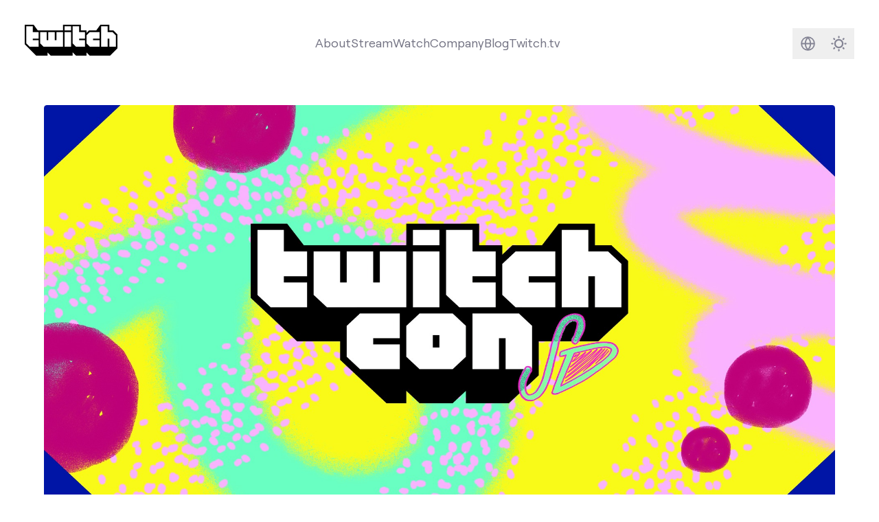

--- FILE ---
content_type: text/html
request_url: https://blog.twitch.tv/en/2022/09/27/twitchcon-everything-you-need-to-know-before-you-go/
body_size: 9143
content:
<!doctype html><html lang=en class="h-full min-h-screen font-sans text-lg antialiased [font-feature-settings:'ss01'] no-scrollbar" x-data=mobileMenu x-bind=mobileMenuDocumentBindings data-id=ead7417b-2710-484a-a9e0-52441372aa18 data-location=twitchcon-everything-you-need-to-know-before-you-go data-version=0bb357b data-environment=production><head><meta charset=utf-8><meta name=viewport content="width=device-width,initial-scale=1"><link rel="shortcut icon" href=/assets/icons/favicon.ico><link rel=icon type=image/png sizes=16x16 href=/assets/icons/favicon-16x16.png><link rel=icon type=image/png sizes=32x32 href=/assets/icons/favicon-32x32.png><meta content="en" http-equiv=content-language><link href=/_pagefind/pagefind-ui.css rel=stylesheet><script src=/_pagefind/pagefind-ui.js type=text/javascript></script><link rel=canonical href=https://blog.twitch.tv/en/2022/09/27/twitchcon-everything-you-need-to-know-before-you-go/><script async src=https://analytics.m7g.twitch.tv/95f1a59fee65a763e178/></script><link rel=stylesheet href=/app.min.e2924dc7f2b8a25804e83bc60bf085c874ca8ff0a911cc641e2d13ed0a143d2611d07a4921d36d588236b81036941a695feefd8488233780a9df65ef656c2d1b.css><title>TwitchCon: Everything You Need to Know Before You Go</title><meta name=twitter:title property="twitter:title" content="TwitchCon: Everything You Need to Know Before You Go"><meta data-pagefind-meta=image[content] property="og:image" content="

https://cdn.m7g.twitch.tv/ba46b4e5e395b11efd34/assets/uploads/kbyg-blog-header.jpg?w=1200&amp;h=630&amp;fm=jpg&amp;auto=format
"><meta property="og:image:width" content="1200"><meta property="og:image:height" content="630"><meta name=twitter:card property="twitter:card" content="summary_large_image"><meta name=twitter:description content="TwitchCon San Diego is right around the proverbial corner. Click here for everything you need to know about bags, badges, building your event schedule, where to park your car, safety, health, and more."><meta name=og:description property="og:description" content="TwitchCon San Diego is right around the proverbial corner. Click here for everything you need to know about bags, badges, building your event schedule, where to park your car, safety, health, and more."><meta name=description content="TwitchCon San Diego is right around the proverbial corner. Click here for everything you need to know about bags, badges, building your event schedule, where to park your car, safety, health, and more."><link rel=preload href=/assets/fonts/roobert-tw/RoobertTW-Regular.woff2 as=font type=font/woff2 crossorigin></head><body class="relative flex flex-col h-full min-h-screen"><a href=#main-content class=skip-link>Skip to main content</a><div class="flex flex-col transition dark:bg-[#16161D] dark:text-white flex-1"><nav class="w-full mx-auto lg:p-8 max-w-screen-2xl" tw-impression-id=navigation><div class="z-50 flex flex-row items-center justify-center w-full"><div class="hidden lg:flex items-center justify-center dark:text-[#848494] text-[#747484] mb-2"><a href=/en/ aria-label="Twitch Blog Home"><svg viewBox="0 0 1140 380" class="w-auto h-10"><g><g><path class="transition fill-white" fill="currentColor" d="M170 170.01h-70V190h70v80.01H60l-40-40V20h80v70h70v80.01zm3e2 1e2H230l-40-40V90h80v1e2h20V90h80v1e2h20V90h80v180.01zM490 90h80v180h-80zm0-70h80v50h-80zM740 170.01h-70V190h70v80.01H630l-40-40V20h80v70h70v80.01zm180 0h-80V190h80v80.01H8e2l-40-40v-1e2L8e2 90h120v80.01zm2e2 1e2h-80v-1e2h-20v1e2h-80V20h80v70h60l40 40.01v140z"/><path class="transition fill-black dark:fill-twitch-purple" fill="currentColor" d="M1090 70h-50V0H930.21l-50.49 70H790l-30 30V70h-70V0H470v70H160.5L110 0H0v240l140 140h140v-40l40 40h270v-40l40 40h130v-40l40 40h250l90-90V120zM170 170h-70v20h70v80H60l-40-40V20h80v70h70zm3e2 1e2H230l-40-40V90h80v1e2h20V90h80v1e2h20V90h80zm1e2.0h-80V90h80zm0-2e2h-80V20h80zm170 1e2h-70v20h70v80H630l-40-40V20h80v70h70zm180 0h-80v20h80v80H8e2l-40-40V130l40-40h120zm2e2 1e2h-80V170h-20v1e2h-80V20h80v70h60l40 40z"/></g></g></svg></a></div><div class="grow dark:text-[#848494] text-[#747484] flex items-center justify-center h-full text-center"><div class="relative hidden lg:flex"><ul class="flex flex-row items-center gap-x-6" aria-label="Main navigation"><li class="relative hover:text-twitch-purple dark:hover:text-[#BF94FF] items-center justify-center"><a class="transition dark:after:bg-[#BF94FF] after:w-0 after:h-0.5 after:bg-twitch-purple after:block hover:after:duration-300 hover:after:ease-in-out after:transition-[width] hover:after:w-full" href=https://twitch.tv/p/about>About</a></li><li class="relative hover:text-twitch-purple dark:hover:text-[#BF94FF] items-center justify-center"><a class="transition dark:after:bg-[#BF94FF] after:w-0 after:h-0.5 after:bg-twitch-purple after:block hover:after:duration-300 hover:after:ease-in-out after:transition-[width] hover:after:w-full" href=https://twitch.tv/p/stream>Stream</a></li><li class="relative hover:text-twitch-purple dark:hover:text-[#BF94FF] items-center justify-center"><a class="transition dark:after:bg-[#BF94FF] after:w-0 after:h-0.5 after:bg-twitch-purple after:block hover:after:duration-300 hover:after:ease-in-out after:transition-[width] hover:after:w-full" href=https://twitch.tv/p/watch>Watch</a></li><li class="relative hover:text-twitch-purple dark:hover:text-[#BF94FF] items-center justify-center"><a class="transition dark:after:bg-[#BF94FF] after:w-0 after:h-0.5 after:bg-twitch-purple after:block hover:after:duration-300 hover:after:ease-in-out after:transition-[width] hover:after:w-full" href=https://twitch.tv/p/company>Company</a></li><li class="relative hover:text-twitch-purple dark:hover:text-[#BF94FF] items-center justify-center"><a class="transition dark:after:bg-[#BF94FF] after:w-0 after:h-0.5 after:bg-twitch-purple after:block hover:after:duration-300 hover:after:ease-in-out after:transition-[width] hover:after:w-full" href=https://blog.twitch.tv>Blog</a></li><li class="shrink hover:text-twitch-purple dark:hover:text-[#BF94FF] dark:after:bg-[#BF94FF] after:w-0 after:h-0.5 after:bg-twitch-purple after:block hover:after:duration-300 hover:after:ease-in-out after:transition-[width] hover:after:w-full"><a class="transition-colors after:pl-1" href=https://www.twitch.tv>Twitch.tv</a></li></ul></div></div><div class="flex flex-row items-center justify-center shrink-0 gap-x-2"><div class="flex-row items-center justify-center hidden lg:flex shrink-0"><div class="rounded-md group hover:bg-twitch-ice/70 dark:hover:bg-[#2B2B38]/70"><a href=/en/search/ class="flex w-10 h-10"><span class=sr-only>Search</span>
<svg fill="none" viewBox="0 0 40 40"><path class="group-hover:stroke-twitch-purple dark:group-hover:stroke-[#BF94FF]" stroke="#848494" stroke-linecap="round" stroke-linejoin="round" stroke-width="2" d="M23.31 23.31 28 28m-14.52-6.6a6.04 6.04.0 1011.12-4.72A6.04 6.04.0 0013.48 21.4z"/></svg></a></div><div class="w-10 h-10 rounded-md group hover:bg-twitch-ice/70 dark:hover:bg-[#2B2B38]/70"><div class=relative><div class="absolute inset-0"><div x-data=languageSelector class="relative inline-block text-sm text-right"><template x-if=hasLanguageOptions><div class="inline-block text-left"><div><button @click=toggleMenu @keydown.arrow-down.prevent=toggleMenu @keydown.arrow-up.prevent=toggleMenu type=button class="w-10 h-10" x-bind:aria-expanded=open aria-haspopup=true aria-label="Select language">
<svg fill="none" viewBox="0 0 40 40"><path class="group-hover:fill-twitch-purple dark:group-hover:fill-[#BF94FF]" fill="#848494" fill-rule="evenodd" d="M10.83 20a9.17 9.17.0 1118.34.0 9.17 9.17.0 01-18.34.0zm1.72.83a7.5 7.5.0 005.97 6.52 10.34 10.34.0 01-2.66-6.52h-3.31zm8.93 6.52a7.5 7.5.0 005.97-6.52h-3.31c-.18 2.67-1.18 5-2.66 6.52zm5.97-8.18a7.5 7.5.0 00-5.97-6.52 10.34 10.34.0 012.66 6.52h3.31zm-8.93-6.52a7.5 7.5.0 00-5.97 6.52h3.31c.18-2.67 1.18-5 2.66-6.52zm2.35 1.85a9.16 9.16.0 011.6 4.67h-4.94c.14-1.87.75-3.5 1.6-4.67.28-.38.57-.7.87-.97.3.27.6.6.87.97zm-1.74 11a9.16 9.16.0 01-1.6-4.67h4.94a9.16 9.16.0 01-1.6 4.67c-.28.38-.57.7-.87.97-.3-.27-.6-.6-.87-.97z" clip-rule="evenodd"/></svg></button></div><div @click.outside=hideMenu @keyup.escape.window=hideMenu @keydown.tab=hideMenu x-show=open x-transition:enter="transition ease-out duration-100" x-transition:enter-start="transform opacity-0 scale-95" x-transition:enter-end="transform opacity-100 scale-100" x-transition:leave="transition ease-in duration-75" x-transition:leave-start="transform opacity-100 scale-100" x-transition:leave-end="transform opacity-0 scale-95" class="absolute right-0 z-50 w-56 mt-2 text-left origin-top-right bg-white rounded shadow ring-1 ring-black ring-opacity-5 focus:outline-none h-96" role=menu aria-orientation=vertical aria-labelledby=menu-button tabindex=-1 @keydown.arrow-down.prevent=focusNextMenuItem($event) @keydown.arrow-up.prevent=focusPreviousMenuItem($event) @keydown.home.prevent=focusFirstMenuItem($event) @keydown.end.prevent=focusLastMenuItem($event) x-init="$nextTick(() => { if(open) focusFirstMenuItem({target: $el}) })"><div class="flex flex-col h-full divide-y divide-gray-300"><template x-for="(languages, index) in languageOptions"><div class=py-1 :class="{'shrink-0' : index === 0, 'overflow-y-auto': index > 0 }"><template x-for="language in languages" :key=language.code><div><template x-if=!language.current><div><a :href=language.url :lang=language.code x-text=language.label class="block px-4 py-2 hover:bg-gray-100 hover:text-gray-900" :class="documentLanguages[language.code] ? 'text-gray-600' : 'text-gray-400'" role=menuitem tabindex=0 @keydown.enter.prevent="window.location.href=language.url"></a></div></template><template x-if=language.current><div :lang=language.code x-text=language.label class="px-4 py-2 font-bold text-gray-900" role=menuitem tabindex=0 aria-current=true></div></template></div></template></div></template></div></div></div></template></div></div></div></div><div class="group rounded-md hover:bg-twitch-ice/70 dark:hover:bg-[#2B2B38]/70"><button x-data=darkMode x-bind=bindings class="flex w-10 h-10 text-[#848494] group-hover:text-twitch-purple dark:group-hover:text-[#BF94FF]">
<span :class="$store.darkMode.on? 'hidden' : ''" class="w-full h-full"><div class="w-full h-full [&_svg]:max-w-full [&_svg]:w-auto [&_svg]:h-auto [&_svg]:max-h-full"><svg fill="none" viewBox="0 0 40 40"><path stroke="currentColor" stroke-linecap="round" stroke-width="2" d="M20 11v1m0 16v1m-9-9h1m16 0h1m-2.636-6.364-.707.707M14.343 25.657l-.707.707m0-12.728.707.707m11.314 11.314.707.707"/><circle cx="20" cy="20" r="5" stroke="currentColor" stroke-width="2"/></svg></div></span><span :class="$store.darkMode.on? '' : 'hidden'" class="w-full h-full"><div class="w-full h-full [&_svg]:max-w-full [&_svg]:w-auto [&_svg]:h-auto [&_svg]:max-h-full"><svg fill="none" viewBox="0 0 40 40"><path stroke="currentColor" stroke-width="2" d="M22 12c.875.0 1.715.14 2.502.399A9.978 9.978.0 0021 20a9.978 9.978.0 003.502 7.601A8 8 0 1122 12z"/></svg></div></span><span class=sr-only>Darkmode</span></button></div></div></div></div><div x-bind=mobileMenuTrapBindings class=lg:hidden><div class="relative flex flex-row items-center justify-between w-full"><a href=https://blog.twitch.tv/en/ class="p-4 w-14 h-14 bg-twitch-purple" aria-label="Twitch Blog Home"><div class="w-full h-full [&_svg]:max-w-full [&_svg]:w-auto [&_svg]:h-auto [&_svg]:max-h-full"><svg viewBox="0 0 2400 2800" class="w-auto h-6"><path fill="#fff" d="m22e2 13e2-4e2 4e2h-4e2l-350 350v-350H6e2V2e2h16e2z"/><path d="M5e2.0.0 5e2v18e2h6e2v5e2l5e2-5e2h4e2l9e2-9e2V0H5e2zm17e2 13e2-4e2 4e2h-4e2l-350 350v-350H6e2V2e2h16e2v11e2z"/><path d="M17e2 550h2e2v6e2h-2e2zm-550 0h2e2v6e2h-2e2z"/></svg></div></a><div class="flex items-center justify-end text-[#848494] mx-2"><a href=/en/search/ class="rounded-md hover:bg-twitch-ice/70 dark:hover:bg-[#2B2B38]/70 flex w-10 h-10"><div class="w-full h-full [&_svg]:max-w-full [&_svg]:w-auto [&_svg]:h-auto [&_svg]:max-h-full"><svg fill="none" viewBox="0 0 40 40"><g clip-path="url(#a)"><path stroke="#848494" stroke-linecap="round" stroke-linejoin="round" stroke-width="2" d="M23.314 23.314 28 28m-14.519-6.595a6.042 6.042.0 1011.121-4.727 6.042 6.042.0 00-11.12 4.727z"/></g><defs><clipPath id="a"><path fill="#fff" d="M4 4h32v32H4z"/></clipPath></defs></svg></div><span class=sr-only>Search</span>
</a><button x-data=darkMode x-bind=bindings class="rounded-md hover:bg-twitch-ice/70 dark:hover:bg-[#2B2B38]/70 flex w-10 h-10">
<span x-cloak class="w-full h-full" :class="{ hidden: isLightMode }"><div class="w-full h-full [&_svg]:max-w-full [&_svg]:w-auto [&_svg]:h-auto [&_svg]:max-h-full"><svg fill="none" viewBox="0 0 40 40"><path stroke="currentColor" stroke-width="2" d="M22 12c.875.0 1.715.14 2.502.399A9.978 9.978.0 0021 20a9.978 9.978.0 003.502 7.601A8 8 0 1122 12z"/></svg></div></span><span x-cloak class="w-full h-full" :class="{ hidden: isDarkMode }"><div class="w-full h-full [&_svg]:max-w-full [&_svg]:w-auto [&_svg]:h-auto [&_svg]:max-h-full"><svg fill="none" viewBox="0 0 40 40"><path stroke="currentColor" stroke-linecap="round" stroke-width="2" d="M20 11v1m0 16v1m-9-9h1m16 0h1m-2.636-6.364-.707.707M14.343 25.657l-.707.707m0-12.728.707.707m11.314 11.314.707.707"/><circle cx="20" cy="20" r="5" stroke="currentColor" stroke-width="2"/></svg></div></span><span class=sr-only>Darkmode</span>
</button>
<button @click=mobileMenuToggle class="rounded-md hover:bg-twitch-ice/70 dark:hover:bg-[#2B2B38]/70 flex w-10 h-10 items-center justify-center text-[#848494]" :aria-label="mobileMenuVisible ? 'Close navigation menu' : 'Open navigation menu'" :aria-expanded="mobileMenuVisible ? 'true' : 'false'" aria-controls=mobile-menu><div class=hamburger-icon :class="{ 'active': mobileMenuVisible }"><span class="hamburger-line bg-[#848494]"></span>
<span class="hamburger-line bg-[#848494]"></span>
<span class="hamburger-line bg-[#848494]"></span></div><span class=sr-only x-text="mobileMenuVisible ? 'Close navigation menu' : 'Open navigation menu'">Open navigation menu</span></button></div></div><div id=mobile-menu x-bind=mobileMenuVisibilityBindings class="hidden w-full h-screen overflow-y-auto dark:text-[#848494] text-[#747484] no-scrollbar bg-white dark:bg-[#16161D] relative"><div class="relative w-full h-full"><div class="flex items-center justify-between px-8 pt-8 pb-4"><h2 class="text-2xl font-semibold">Menu</h2></div><nav aria-label="Mobile navigation"><ul class="flex flex-col w-full h-full px-8 text-4xl font-semibold gap-y-6 z-90 h-fit"><li class="relative dark:hover:text-[#BF94FF] hover:text-twitch-purple"><div>About</div><a class="absolute inset-0" href=https://twitch.tv/p/about><span class=sr-only>About</span></a></li><li class="relative dark:hover:text-[#BF94FF] hover:text-twitch-purple"><div>Stream</div><a class="absolute inset-0" href=https://twitch.tv/p/stream><span class=sr-only>Stream</span></a></li><li class="relative dark:hover:text-[#BF94FF] hover:text-twitch-purple"><div>Watch</div><a class="absolute inset-0" href=https://twitch.tv/p/watch><span class=sr-only>Watch</span></a></li><li class="relative dark:hover:text-[#BF94FF] hover:text-twitch-purple"><div>Company</div><a class="absolute inset-0" href=https://twitch.tv/p/company><span class=sr-only>Company</span></a></li><li class="relative dark:hover:text-[#BF94FF] hover:text-twitch-purple"><div>Blog</div><a class="absolute inset-0" href=https://blog.twitch.tv><span class=sr-only>Blog</span></a></li><li class="relative pb-40 text-xl"><div x-data=languageSelector class="relative inline-block w-full text-right"><template x-if=hasLanguageOptions><div class="inline-block w-full" :class="{'text-left': !isRTL, 'text-right': isRTL}" role=navigation aria-labelledby=language-menu-title><h3 class="my-4 mx-auto w-full flex justify-center text-2xl font-semibold text-gray-900 dark:text-white" id=language-menu-title>Language</h3><div class="flex flex-wrap gap-2 items-center justify-center" role=menu aria-labelledby=language-menu-title @keydown.arrow-down.prevent=focusNextMenuItem($event) @keydown.arrow-up.prevent=focusPreviousMenuItem($event) @keydown.arrow-right.prevent=focusNextMenuItem($event) @keydown.arrow-left.prevent=focusPreviousMenuItem($event) @keydown.home.prevent=focusFirstMenuItem($event) @keydown.end.prevent=focusLastMenuItem($event)><template x-for="(languages, index) in languageOptions"><template x-for="language in languages" :key=language.code><div class=justify-center><template x-if=!language.current><div><a :href=language.url :lang=language.code x-text=language.label class="inline-block px-4 py-2 rounded-md hover:bg-gray-100 hover:text-gray-900 dark:hover:bg-gray-800 dark:hover:text-white whitespace-nowrap" :class="{
                        'text-gray-600 dark:text-gray-400': documentLanguages[language.code],
                        'text-gray-400 dark:text-gray-600': !documentLanguages[language.code],
                        'rtl': isRTLLanguage(language.code)
                      }" :dir="isRTLLanguage(language.code) ? 'rtl' : 'ltr'" role=menuitemradio aria-checked=false tabindex=0 :aria-label="`Switch to ${language.label}`" @keydown.enter.prevent="window.location.href=language.url"></a></div></template><template x-if=language.current><div :lang=language.code x-text=language.label class="inline-block px-4 py-2 rounded-md font-bold text-gray-900 dark:text-white bg-gray-100 dark:bg-gray-800 whitespace-nowrap" :class="{'rtl': isRTLLanguage(language.code)}" :dir="isRTLLanguage(language.code) ? 'rtl' : 'ltr'" role=menuitemradio aria-checked=true tabindex=0 :aria-label="`${language.label} - Currently selected`"></div></template></div></template></template></div></div></template></div></li></ul></nav></div></div></div></nav><div id=main-content class=h-full><article class=pb-12 data-pagefind-body itemscope itemtype=https://schema.org/Blog><meta itemprop=datePublished content="2022-09-27 10:00:00 -0700 -0700" data-pagefind-sort=date:2022-09-27><meta content="Sep 27, 2022" data-pagefind-meta=dateFormatted[content]><div class="flex flex-col md:mx-8 lg:mx-14 xl:mx-auto xl:max-w-5xl"><div class="md:my-6 md:order-1 [&_.rounded]:rounded-none md:[&_.rounded]:rounded"><div class="overflow-hidden rounded md:rounded aspect-w-[1.9] aspect-h-1 bg-twitch-dragon"><div x-data="{ visible: false }" x-intersect="visible = true"><template x-if=visible><img alt="Cover image for post" class="w-full h-full opacity-0 transition-opacity relative" x-data='localizedImage("https://cdn.m7g.twitch.tv/ba46b4e5e395b11efd34/assets/uploads/kbyg-blog-header.jpg", "https://cdn.m7g.twitch.tv/ba46b4e5e395b11efd34/assets/uploads/kbyg-blog-header.jpg")' x-bind=bindings></template></div></div></div><div class="mx-2 my-6 md:mx-auto md:max-w-3xl text-[#16161D] dark:text-twitch-ice order-2"><div class="mb-2 text-sm text-center uppercase">Sep 27, 2022</div><h1 class="mb-16 text-4xl font-normal text-center md:text-6xl">TwitchCon: Everything You Need to Know Before You Go</h1><div class="w-full my-12"><section><div class="mx-auto max-w-screen-2xl"><div class="space-y-4 lg:mx-6 xl:mx-8 sm:space-y-8 lg:space-y-12"><div class="divider relative flex space-x-2 text-twitch-smoke dark:text-[#2B2B38] transition-colors"><div class="relative flex-1"><div class="absolute inset-0 flex items-center" aria-hidden=true><div class="w-full border-t border-current"></div></div></div><div class="flex-none w-5 h-5"><svg viewBox="0 0 2400 2800"><path fill="currentColor" d="M5e2.0.0 5e2v18e2h6e2v5e2l5e2-5e2h4e2l9e2-9e2V0H5e2zm17e2 13e2-4e2 4e2h-4e2l-350 350v-350H6e2V2e2h16e2v11e2z"/><path fill="currentColor" d="M17e2 550h2e2v6e2h-2e2zm-550 0h2e2v6e2h-2e2z"/></svg></div><div class="relative flex-1"><div class="absolute inset-0 flex items-center" aria-hidden=true><div class="w-full border-t border-current"></div></div></div></div></div></div></section></div></div></div><div class="relative mx-2 tracking-normal md:mx-8 lg:mx-14 xl:mx-auto xl:max-w-3xl"><div tw-impression-id=body.start></div><div tw-impression-id=body class="mx-auto leading-relaxed prose editable md:leading-relaxed md:text-xl max-w-none dark:prose-headings:text-twitch-ice prose-a:text-twitch-purple dark:prose-a:text-twitch-cuddle dark:text-twitch-ice dark:prose-strong:text-twitch-ice prose-img:mx-auto" data-cms-source-path=posts/twitchcon-everything-you-need-to-know-before-you-go.md data-cms-source-key=content><p>TwitchCon San Diego is right around the proverbial corner. Everything you need to know about bags, badges, building your event schedule, where to park your car, safety, health, and more is right down below.</p><h2 id=venue-details><strong>Venue Details</strong></h2><p>TwitchCon will take place at the <a href=https://www.visitsandiego.com/attendees>San Diego Convention Center</a> at 111 West Harbor Drive, San Diego, CA 92101. Parking information can be found <a href=https://www.visitsandiego.com/parking>here</a>.</p><h2 id=health-measures><strong>Health Measures</strong> </h2><p>All attendees (including exhibitors, guests, staff, streamers, etc.) must verify that they are fully vaccinated against COVID-19 <strong>OR</strong> provide proof of a negative COVID-19 test to attend TwitchCon. Regardless of vaccination status, all attendees will also be required to wear approved face coverings to enter and remain at TwitchCon.</p><p><strong>Vaccination or negative COVID-19 verification will take place at Bayfront Park before you enter TwitchCon. You cannot pick up your TwitchCon badge until you have been verified and received the Health (COVID-19) verification wristband. All attendees (including exhibitors, guests, staff, streamers, etc.) must wear their Health (COVID-19) verification wristband at all times while at TwitchCon and the official TwitchCon party.</strong></p><p>Please see our most up-to-date Health Measures guidelines and how to pick up your Health (COVID-19) verification wristband <a href=https://twitchcon.com/san-diego-2022/health-measures/>here</a>.</p><h2 id=meet--greets><strong>Meet & Greets</strong></h2><p>In order to ensure their comfort, Meet & Greet streamers have been given the option to dictate their own safety protocols. This includes handshakes, hugs, and receiving gifts. Once attendees reach the front of the queue, event staff will clarify what the streamer has chosen for their own health and safety measures.</p><p>Attendees are required to wear their mask while queuing and during photographs. Please respect directions from staff and security in the Meet & Greet area.</p><h2 id=badge-pick-up><strong>Badge Pick-Up:</strong> </h2><p>We strongly recommend picking up your badge on Thursday before the show starts. The first 10,000 folks who pick up their badge will be able to claim a special luggage tag.  A government-issued photo ID must be presented to receive a badge.</p><p>Here are the time slots you can collect your badge:</p><ul><li>Thursday, October 6 from 12:00 - 8:00 PM PDT</li><li>Friday, October 7 from 8:00 AM - 6:00 PM PDT</li><li>Saturday, October 8 from 8:00 AM - 6:00 PM PDT</li><li>Sunday, October 9 from 8:00 AM - 3:00 PM PDT</li></ul><h2 id=badge-policy><strong>Badge Policy</strong></h2><p>Always wear your badge in a visible place. Security will ask you to show your badge, so please be prepared to do so. You’ll also need it to attend any official TwitchCon event, including all events at the SDCC and the TwitchCon Party.</p><ul><li>Badges are non-transferable and are tied to your Twitch account. Please do not give your badge to anyone (including your friends).</li></ul><h2 id=safety--security><strong>Safety & Security</strong></h2><p>Your safety is our top priority, and we’re committed to providing a friendly, safe, and welcoming environment for all. Please take a moment to review our <a href=https://www.twitch.tv/p/en/legal/events-code-of-conduct/>Event Code of Conduct and Release</a>. Failure to follow these policies may result in removal from the convention without a refund.</p><h2 id=bag-policy><strong>Bag Policy</strong></h2><p>Backpacks are prohibited. Attendees may bring one bag (again, no backpacks) with a maximum size of 12”W x 12”H x 6”D. If you choose to bring a bag, it will be subject to search during entry.</p><p>Please leave backpacks, luggage, large bags, and bulky clothing at your hotel or home. Backpacks purchased at the event are not eligible for re-entry (including Twitch-branded backpacks). There will be a bag check on-site but space will be limited. We encourage all attendees to use the TwitchCon giveaway bag, or consider a small fanny pack or clear bag to expedite entry.</p><h2 id=plan-ahead><strong>Plan Ahead</strong> </h2><p>Once you have your badge, you&rsquo;re ready to experience everything from Community Meetups to Twitch Rivals. Check out the schedule below for everything going down all weekend long:</p><h4 id=friday-october-7><strong>Friday, October 7</strong></h4><ul><li>1:30 - 2:30 PM PDT<br>Dream & Friends: The Ultimate SMP Reunion | NomNom Theater</li><li>3:00 - 4:00 PM PDT<br>Opening Ceremony | Glitch Theater</li><li>4:30 - 6:00 PM PDT<br>TwitchCon Drag Showcase | Glitch Theater</li></ul><h4 id=saturday-october-8><strong>Saturday, October 8</strong></h4><ul><li>11:00 AM - 2:00 PM PDT<br>Twitch Rivals: Minecraft MOBA | Twitch Rivals Arena</li><li>11:30 AM - 1:00 PM PDT<br>Foodbeast’s Kitchen League Battle Royale | Glitch Theater</li><li>4:30 - 6:00 PM PDT<br>Cosplay Contest presented by Crown Channel | Glitch Theater</li><li>7:00 - 11:00 PM PDT<br>TwitchCon Party Presented by Amazon Games*</li></ul><p><em>*The TwitchCon Party Presented by Amazon Games at Petco Park is for 3 day + Party ticket holders only. Your TwitchCon badge is required for entry to the TwitchCon Party.</em></p><h4 id=sunday-october-9><strong>Sunday, October 9</strong> </h4><ul><li>11:30 AM - 12:30 PM PDT<br>​​​The Morning Lobby Reunion Show | Glitch Theater</li><li>3:00 - 6:00 PM PDT<br>Twitch Rivals Ultimate Challenge Gauntlet | Twitch Rivals Arena</li><li>5:00 - 6:00 PM PDT<br>Closing Ceremony presented by Twitch Public Access | Glitch Theater</li></ul><h2 id=twitchcon-mobile-app><strong>TwitchCon Mobile App</strong></h2><p>Be sure to download the official TwitchCon Mobile app from the <a href=https://apps.apple.com/us/app/twitchcon/id1437663273>Apple Store</a> or <a href="https://play.google.com/store/apps/details?id=com.twitch.twitchconevents">Google Play</a>. This is where you’ll be able to find TwitchCon floor maps, build your own TwitchCon schedule, and more.</p><h2 id=share-on-social><strong>Share on Social</strong></h2><p>Use our official TwitchCon hashtag, #TwitchCon. You might get featured on our social during the event!</p><p>Pack your bags, get hyped, and see you there!</p></div><div tw-impression-id=body.end></div></div></article><section class="bg-[#16161D] dark:bg-[#0C0C11] text-twitch-ice" tw-impression-id=other-news><div class="mx-auto max-w-screen-2xl"><div class="space-y-4 lg:mx-6 xl:mx-8 sm:space-y-8 lg:space-y-12"><div class="flex flex-col gap-y-8"><div class="flex flex-row mt-10 text-left"><h2 class="w-full pl-4 text-5xl sm:text-7xl">In other news</h2></div><div><div class="grid grid-cols-1 mb-10 md:gap-8 md:mx-8 md:grid-cols-2"><div class="relative flex flex-col p-2 mb-8 space-y-2 rounded group md:mb-0 transition-all hover:bg-[#2B2B38]/70 h-full"><div class="relative mb-4"><div class="overflow-hidden rounded md:rounded aspect-w-[1.9] aspect-h-1 bg-twitch-dragon"><div x-data="{ visible: false }" x-intersect="visible = true"><template x-if=visible><img alt="Cover image for post" class="w-full h-full opacity-0 transition-opacity relative" x-data='localizedImage("https://cdn.m7g.twitch.tv/ba46b4e5e395b11efd34/assets/uploads/creatorchat-2022-bloghdr-1920x1080.jpg?h=300\u0026w=600", "https://cdn.m7g.twitch.tv/ba46b4e5e395b11efd34/assets/uploads/creatorchat-2022-bloghdr-1920x1080.jpg")' x-bind=bindings></template></div></div></div><div class="flex-1 mx-2 mb-2"><div><div class="text-[#848494] text-xs uppercase mb-1">Sep 29, 2022</div><h3 class="mb-0 text-xl font-semibold line-clamp-2">Identify quicker and engage smarter with chat highlights and cues</h3><div class="leading-snug tracking-tight line-clamp-3 opacity-60">Focus the chat you see and engage at the optimal times with these new features.</div></div></div><a href=/en/2022/09/29/identify-quicker-and-engage-smarter-with-chat-highlights-and-cues/ class="absolute inset-0" aria-label="Identify quicker and engage smarter with chat highlights and cues, Sep 29, 2022. Focus the chat you see and engage at the optimal times with these new features."><span class=sr-only>Post</span></a></div><div class="relative flex flex-col p-2 mb-8 space-y-2 rounded group md:mb-0 transition-all hover:bg-[#2B2B38]/70 h-full"><div class="relative mb-4"><div class="overflow-hidden rounded md:rounded aspect-w-[1.9] aspect-h-1 bg-twitch-dragon"><div x-data="{ visible: false }" x-intersect="visible = true"><template x-if=visible><img alt="Cover image for post" class="w-full h-full opacity-0 transition-opacity relative" x-data='localizedImage("https://cdn.m7g.twitch.tv/ba46b4e5e395b11efd34/assets/uploads/SUBtember-2022-bloghdr_1920x1080.jpg?h=300\u0026w=600", "https://cdn.m7g.twitch.tv/ba46b4e5e395b11efd34/assets/uploads/SUBtember-2022-bloghdr_1920x1080.jpg")' x-bind=bindings></template></div></div></div><div class="flex-1 mx-2 mb-2"><div><div class="text-[#848494] text-xs uppercase mb-1">Sep 26, 2022</div><h3 class="mb-0 text-xl font-semibold line-clamp-2">SUBtember: The longer the sub, the more you save.</h3><div class="leading-snug tracking-tight line-clamp-3 opacity-60">Support your favorite streamers this SUBtember!</div></div></div><a href=/en/2022/09/26/subtember-the-longer-the-sub-the-more-you-save/ class="absolute inset-0" aria-label="SUBtember: The longer the sub, the more you save., Sep 26, 2022. Support your favorite streamers this SUBtember!"><span class=sr-only>Post</span></a></div></div></div></div></div></div></section></div></div><footer class="text-lg text-white bg-twitch-purple" aria-labelledby=footer-heading tw-impression-id=footer><h2 id=footer-heading class=sr-only>Footer</h2><div class="px-4 pt-12 pb-6 mx-auto max-w-screen-2xl sm:px-6 lg:py-16 lg:pb-8 lg:px-8"><div class="flex flex-col pb-8 md:flex-row"><div class="flex-shrink-0 w-1/3 mb-12 sm:w-28 xl:w-64"><svg viewBox="0 0 2400 2800" class="w-8 text-white sm:w-12" role="img" aria-label="Twitch"><g><path fill="currentColor" d="M5e2.0.0 5e2v18e2h6e2v5e2l5e2-5e2h4e2l9e2-9e2V0H5e2zm17e2 13e2-4e2 4e2h-4e2l-350 350v-350H6e2V2e2h16e2v11e2z"/><path fill="currentColor" d="M17e2 550h2e2v6e2h-2e2zm-550 0h2e2v6e2h-2e2z"/></g></svg></div><div class="flex flex-wrap flex-1 text-white"><div class="w-1/3 mb-12 sm:w-1/4 lg:w-1/6"><h3 class="text-sm font-semibold tracking-wider">Communities</h3><ul class="mt-4 space-y-4"><li><a href=https://www.twitch.tv/p/stream target=_blank class="text-white transition-colors hover:text-twitch-black">Stream</a></li><li><a href=https://www.twitch.tv/p/watch target=_blank class="text-white transition-colors hover:text-twitch-black">Watch</a></li><li><a href=https://dev.twitch.tv/ target=_blank class="text-white transition-colors hover:text-twitch-black">Develop</a></li><li><a href=https://twitchadvertising.tv/ target=_blank class="text-white transition-colors hover:text-twitch-black">Advertise</a></li><li><a href=https://twitch.tv target=_blank class="text-white transition-colors hover:text-twitch-black">twitch.tv</a></li></ul></div><div class="w-1/3 mb-12 sm:w-1/4 lg:w-1/6"><h3 class="text-sm font-semibold tracking-wider">Company</h3><ul class="mt-4 space-y-4"><li><a href=https://www.twitch.tv/jobs/ target=_blank class="text-white transition-colors hover:text-twitch-black">Jobs</a></li><li><a href=https://twitch.tv/store target=_blank class="text-white transition-colors hover:text-twitch-black">Merch</a></li><li><a href=https://www.twitch.tv/p/brand target=_blank class="text-white transition-colors hover:text-twitch-black">Brand</a></li><li><a href=https://www.twitchcon.com target=_blank class="text-white transition-colors hover:text-twitch-black">TwitchCon</a></li><li><a href=https://meetups.twitch.tv target=_blank class="text-white transition-colors hover:text-twitch-black">Meetups</a></li></ul></div><div class="w-1/3 mb-12 sm:w-1/4 lg:w-1/6"><h3 class="text-sm font-semibold tracking-wider">Newsroom</h3><ul class="mt-4 space-y-4"><li><a href=/ target=_blank class="text-white transition-colors hover:text-twitch-black">News</a></li><li><a href=https://www.twitch.tv/p/press-center/ target=_blank class="text-white transition-colors hover:text-twitch-black">Press</a></li></ul></div><div class="w-1/3 mb-12 sm:w-1/4 lg:w-1/6"><h3 class="text-sm font-semibold tracking-wider">Products</h3><ul class="mt-4 space-y-4"><li><a href=https://www.twitch.tv/bits target=_blank class="text-white transition-colors hover:text-twitch-black">Bits</a></li><li><a href=https://www.twitch.tv/subs/ target=_blank class="text-white transition-colors hover:text-twitch-black">Subs</a></li><li><a href=https://www.twitch.tv/turbo target=_blank class="text-white transition-colors hover:text-twitch-black">Turbo</a></li><li><a href=https://www.twitch.tv/prime target=_blank class="text-white transition-colors hover:text-twitch-black">Prime</a></li><li><a href=https://www.twitch.tv/p/extensions/ target=_blank class="text-white transition-colors hover:text-twitch-black">Extensions</a></li><li><a href="https://twitch.tv/p/giftcard/buy?utm_source=footer" target=_blank class="text-white transition-colors hover:text-twitch-black">Gift Card</a></li></ul></div><div class="w-1/3 mb-12 sm:w-1/4 lg:w-1/6"><h3 class="text-sm font-semibold tracking-wider">Resources</h3><ul class="mt-4 space-y-4"><li><a href=https://www.twitch.tv/p/legal target=_blank class="text-white transition-colors hover:text-twitch-black">Legal</a></li><li><a href=https://help.twitch.tv/ target=_blank class="text-white transition-colors hover:text-twitch-black">Help Center</a></li><li><a href=https://www.twitch.tv/p/security/ target=_blank class="text-white transition-colors hover:text-twitch-black">Security</a></li></ul></div><div class="w-1/3 mb-12 sm:w-1/4 lg:w-1/6"><h3 class="text-sm font-semibold tracking-wider">Connect</h3><ul class="mt-4 space-y-4"><li><a href=https://twitter.com/twitch target=_blank class="text-white transition-colors hover:text-twitch-black">Twitter</a></li><li><a href=https://www.facebook.com/twitch target=_blank class="text-white transition-colors hover:text-twitch-black">Facebook</a></li><li><a href=https://www.instagram.com/twitch target=_blank class="text-white transition-colors hover:text-twitch-black">Instagram</a></li></ul></div></div></div><div class="pt-8 mt-8 text-xs md:flex md:items-center md:justify-between"><div class="flex flex-col space-y-4 md:flex-row md:space-y-0 md:space-x-6"><a href=https://www.twitch.tv/p/legal/terms-of-service/ target=_blank class="transition-colors hover:text-twitch-black">Terms of Service
</a><a href=https://www.twitch.tv/p/legal/privacy-policy/ target=_blank class="transition-colors hover:text-twitch-black">Privacy Policy
</a><a href=https://www.twitch.tv/p/legal/ad-choices/ target=_blank class="transition-colors hover:text-twitch-black">Ad Choices
</a><a href=https://www.twitch.tv/p/legal/cookie-policy/ target=_blank class="transition-colors hover:text-twitch-black">Cookie Policy
</a><a href=https://www.twitch.tv/p/partners/ target=_blank class="transition-colors hover:text-twitch-black">Partners
</a><a href=https://affiliate.twitch.tv/ target=_blank class="transition-colors hover:text-twitch-black">Affiliates</a></div><p class="mt-8 md:mt-0">&copy; 2026 Twitch Interactive, Inc.</p></div></div></footer><script src=/app.a739b772c06056508c968e17d3a615bea930fbf5a28117671e30197ec7d6e7229b397718c0c9831c4bd721994c92ba252f4ad99e44a09e41401887a59b0c9bc1.js integrity="sha512-pzm3csBgVlCMlo4X06YVvqkw+/WigRdnHjAZfsfW5yKbOXcYwMmDHEvXIZlMkrolL0rZnkSgnkFAGIelmwybwQ=="></script></body></html>